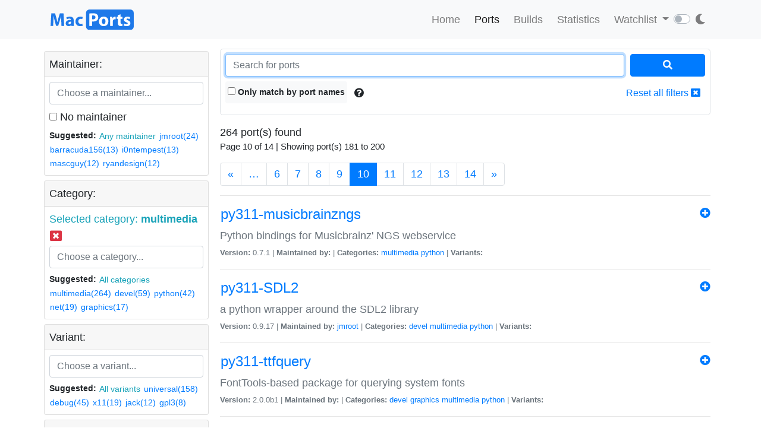

--- FILE ---
content_type: application/javascript
request_url: https://ports.macports.org/static/js/clamp.js
body_size: 3720
content:
/*!
* Clamp.js 0.5.1
*
* Copyright 2011-2013, Joseph Schmitt http://joe.sh
* Released under the WTFPL license
* http://sam.zoy.org/wtfpl/
*/
(function () {
    window.$clamp = function (c, d) {
        function s(a, b) {
            n.getComputedStyle || (n.getComputedStyle = function (a, b) {
                this.el = a;
                this.getPropertyValue = function (b) {
                    var c = /(\-([a-z]){1})/g;
                    "float" == b && (b = "styleFloat");
                    c.test(b) && (b = b.replace(c, function (a, b, c) {
                        return c.toUpperCase()
                    }));
                    return a.currentStyle && a.currentStyle[b] ? a.currentStyle[b] : null
                };
                return this
            });
            return n.getComputedStyle(a, null).getPropertyValue(b)
        }

        function t(a) {
            a = a || c.clientHeight;
            var b = u(c);
            return Math.max(Math.floor(a / b), 0)
        }

        function x(a) {
            return u(c) *
                a
        }

        function u(a) {
            var b = s(a, "line-height");
            "normal" == b && (b = 1.2 * parseInt(s(a, "font-size")));
            return parseInt(b)
        }

        function l(a) {
            if (a.lastChild.children && 0 < a.lastChild.children.length) return l(Array.prototype.slice.call(a.children).pop());
            if (a.lastChild && a.lastChild.nodeValue && "" != a.lastChild.nodeValue && a.lastChild.nodeValue != b.truncationChar) return a.lastChild;
            a.lastChild.parentNode.removeChild(a.lastChild);
            return l(c)
        }

        function p(a, d) {
            if (d) {
                var e = a.nodeValue.replace(b.truncationChar, "");
                f || (h = 0 < k.length ?
                    k.shift() : "", f = e.split(h));
                1 < f.length ? (q = f.pop(), r(a, f.join(h))) : f = null;
                m && (a.nodeValue = a.nodeValue.replace(b.truncationChar, ""), c.innerHTML = a.nodeValue + " " + m.innerHTML + b.truncationChar);
                if (f) {
                    if (c.clientHeight <= d) if (0 <= k.length && "" != h) r(a, f.join(h) + h + q), f = null; else return c.innerHTML
                } else "" == h && (r(a, ""), a = l(c), k = b.splitOnChars.slice(0), h = k[0], q = f = null);
                if (b.animate) setTimeout(function () {
                    p(a, d)
                }, !0 === b.animate ? 10 : b.animate); else return p(a, d)
            }
        }

        function r(a, c) {
            a.nodeValue = c + b.truncationChar;
            $("#expand-ld").show();
        }

        d = d || {};
        var n = window, b = {
                clamp: d.clamp || 2,
                useNativeClamp: "undefined" != typeof d.useNativeClamp ? d.useNativeClamp : !0,
                splitOnChars: d.splitOnChars || [".", "-", "\u2013", "\u2014", " "],
                animate: d.animate || !1,
                truncationChar: d.truncationChar || "\u2026",
                truncationHTML: d.truncationHTML
            }, e = c.style, y = c.innerHTML, z = "undefined" != typeof c.style.webkitLineClamp, g = b.clamp,
            v = g.indexOf && (-1 < g.indexOf("px") || -1 < g.indexOf("em")), m;
        b.truncationHTML && (m = document.createElement("span"), m.innerHTML = b.truncationHTML);
        var k = b.splitOnChars.slice(0),
            h = k[0], f, q;
        "auto" == g ? g = t() : v && (g = t(parseInt(g)));
        var w;
        z && b.useNativeClamp ? (e.overflow = "hidden", e.textOverflow = "ellipsis", e.webkitBoxOrient = "vertical", e.display = "-webkit-box", e.webkitLineClamp = g, v && (e.height = b.clamp + "px")) : (e = x(g), e <= c.clientHeight && (w = p(l(c), e)));
        return {original: y, clamped: w}
    }
})();
